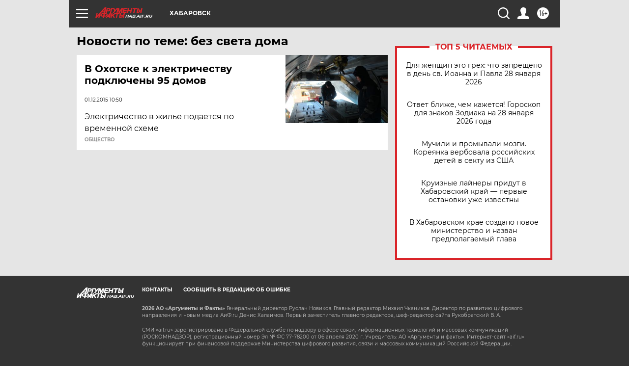

--- FILE ---
content_type: text/html
request_url: https://tns-counter.ru/nc01a**R%3Eundefined*aif_ru/ru/UTF-8/tmsec=aif_ru/737737095***
body_size: -72
content:
6E9B77186979CE2AX1769590314:6E9B77186979CE2AX1769590314